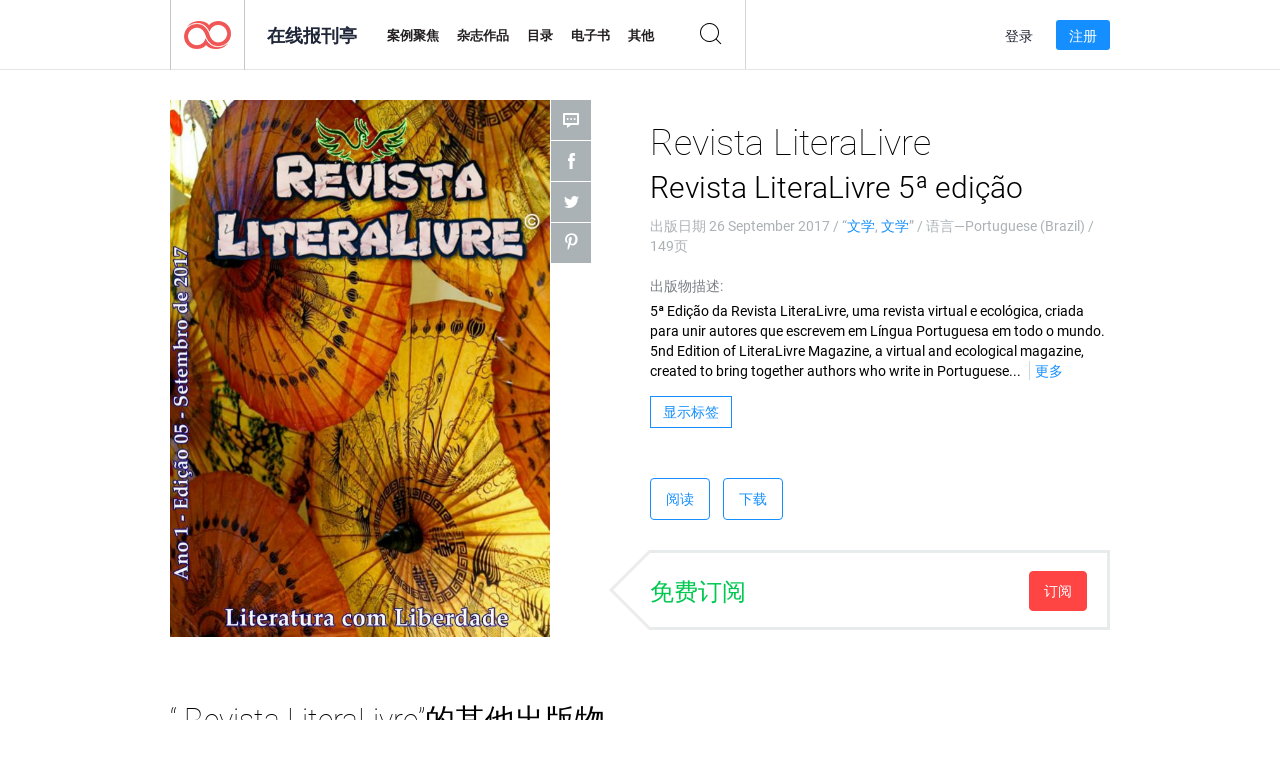

--- FILE ---
content_type: text/html; charset=UTF-8
request_url: https://newsstand.joomag.com/zh/revista-literalivre-revista-literalivre-5%EF%BF%BD%EF%BF%BD%EF%BF%BD%EF%BF%BD%EF%BF%BD%EF%BF%BD%EF%BF%BD%EF%BF%BD%EF%BF%BD%EF%BF%BD%EF%BF%BD%EF%BF%BD%EF%BF%BD%EF%BF%BD%EF%BF%BD%EF%BF%BD%EF%BF%BD%EF%BF%BD%EF%BF%BD%EF%BF%BD%EF%BF%BD%EF%BF%BD%EF%BF%BD%EF%BF%BD%EF%BF%BD%EF%BF%BD%EF%BF%BD%EF%BF%BD%EF%BF%BD%EF%BF%BD%EF%BF%BD%EF%BF%BD%EF%BF%BD%EF%BF%BD%EF%BF%BD%EF%BF%BD%EF%BF%BD%EF%BF%BD%EF%BF%BD%EF%BF%BD%EF%BF%BD%EF%BF%BD%EF%BF%BD%EF%BF%BD%EF%BF%BD%EF%BF%BD%EF%BF%BD%EF%BF%BD%EF%BF%BD%EF%BF%BD%EF%BF%BD%EF%BF%BD%EF%BF%BD%EF%BF%BD-edi%EF%BF%BD%EF%BF%BD%EF%BF%BD%EF%BF%BD%EF%BF%BD%EF%BF%BD%EF%BF%BD%EF%BF%BD%EF%BF%BD%EF%BF%BD%EF%BF%BD%EF%BF%BD%EF%BF%BD%EF%BF%BD%EF%BF%BD%EF%BF%BD%EF%BF%BD%EF%BF%BD%EF%BF%BD%EF%BF%BD%EF%BF%BD%EF%BF%BD%EF%BF%BD%EF%BF%BD%EF%BF%BD%EF%BF%BD%EF%BF%BD%EF%BF%BD%EF%BF%BD%EF%BF%BD%EF%BF%BD%EF%BF%BD%EF%BF%BD%EF%BF%BD%EF%BF%BD%EF%BF%BD%EF%BF%BD%EF%BF%BD%EF%BF%BD%EF%BF%BD%EF%BF%BD%EF%BF%BD%EF%BF%BD%EF%BF%BD%EF%BF%BD%EF%BF%BD%EF%BF%BD%EF%BF%BD%EF%BF%BD%EF%BF%BD%EF%BF%BD%EF%BF%BD%EF%BF%BD%EF%BF%BD%EF%BF%BD%EF%BF%BD%EF%BF%BD%EF%BF%BD%EF%BF%BD%EF%BF%BD%EF%BF%BD%EF%BF%BD%EF%BF%BD%EF%BF%BD%EF%BF%BD%EF%BF%BD%EF%BF%BD%EF%BF%BD%EF%BF%BD%EF%BF%BD%EF%BF%BD%EF%BF%BD%EF%BF%BD%EF%BF%BD%EF%BF%BD%EF%BF%BD%EF%BF%BD%EF%BF%BD%EF%BF%BD%EF%BF%BD%EF%BF%BD%EF%BF%BD%EF%BF%BD%EF%BF%BD%EF%BF%BD%EF%BF%BD%EF%BF%BD%EF%BF%BD%EF%BF%BD%EF%BF%BD%EF%BF%BD%EF%BF%BD%EF%BF%BD%EF%BF%BD%EF%BF%BD%EF%BF%BD%EF%BF%BD%EF%BF%BD%EF%BF%BD%EF%BF%BD%EF%BF%BD%EF%BF%BD%EF%BF%BD%EF%BF%BD%EF%BF%BD%EF%BF%BD%EF%BF%BD%EF%BF%BDo/0430339001506427859
body_size: 6764
content:
<!DOCTYPE html>
<html
        lang="zh"
        class="  jm-desktop"
        data-fb-app-id="185909391439821"
>
<head>
    <meta charset="utf-8">
    <meta http-equiv="X-UA-Compatible" content="IE=edge,chrome=1"/>
    <meta http-equiv="Content-Type" content="text/html; charset=utf-8"/>
    <meta name="csrf-token" content="Yrp0j88hIXssoZbWd8dQI6cHAe4fEpPTeqC1HXWXVa-6Rjnt9OQuIZ7_WzLpufMBt6XhZrG_AgmD5RoVsm1B9g">
    
    <title>Revista LiteraLivre Revista LiteraLivre 5&ordf; edi&ccedil;&atilde;o | Joomag在线报刊亭</title>

        <meta name="description" content="从Joomag在线获取Revista LiteraLivre Revista LiteraLivre 5&ordf; edi&ccedil;&atilde;o订阅和出版物的数字版本。从Joomag-The Digital Newsstand购买，下载和阅读iPad，iPhone，Android，平板电脑，Kindle Fire，Windows 8，Web，Mac和PC上的Revista LiteraLivre Revista LiteraLivre 5&ordf; edi&ccedil;&atilde;o。"/>
    <meta name="keywords" content="poesia,lingua portuguesa,conto,crónica,vários autores,revista literária digital"/>
    <meta property="fb:app_id" content="185909391439821"/>
    <meta property="og:description" content="从Joomag在线获取Revista LiteraLivre Revista LiteraLivre 5&ordf; edi&ccedil;&atilde;o订阅和出版物的数字版本。从Joomag-The Digital Newsstand购买，下载和阅读iPad，iPhone，Android，平板电脑，Kindle Fire，Windows 8，Web，Mac和PC上的Revista LiteraLivre Revista LiteraLivre 5&ordf; edi&ccedil;&atilde;o。"/>
    
    <meta property="og:title" content="Revista LiteraLivre Revista LiteraLivre 5&ordf; edi&ccedil;&atilde;o | Joomag在线报刊亭"/>
    
            <meta property="og:image" name="image" content="https://s10cdn.joomag.com/res_mag/0/574/574057/1293080/thumbs/31118960.jpg?1558099537"/>
            <meta property="og:url" content="https://viewer.joomag.com/revista-literalivre-revista-literalivre-5ª-edição/0430339001506427859"/>
            <meta name="medium" content="video" />
            <meta property="og:type" content="video"/>
            <meta property="og:video:width" content="398" />
            <meta property="og:video:height" content="224" />
            <meta property="og:video:type" content="application/x-shockwave-flash" />
            <meta property="og:site_name" content="Joomag"/>
            <meta name="twitter:card" content="summary_large_image">
            <meta name="twitter:site" content="@joomag">
            <meta name="twitter:title" content="Revista LiteraLivre Revista LiteraLivre 5&ordf; edi&ccedil;&atilde;o">
            <meta name="twitter:description" content="从Joomag在线获取Revista LiteraLivre Revista LiteraLivre 5&ordf; edi&ccedil;&atilde;o订阅和出版物的数字版本。从Joomag-The Digital Newsstand购买，下载和阅读iPad，iPhone，Android，平板电脑，Kindle Fire，Windows 8，Web，Mac和PC上的Revista LiteraLivre Revista LiteraLivre 5&ordf; edi&ccedil;&atilde;o。">
            <meta name="twitter:image" content="https://s10cdn.joomag.com/res_mag/0/574/574057/1293080/thumbs/31118960.jpg?1558099537">
            <meta name="twitter:image:height" content="300">
                <link rel="canonical" href="https://newsstand.joomag.com/zh/revista-literalivre-revista-literalivre-5ª-edição/0430339001506427859" />
    
    <script type="text/javascript" src="https://static.joomag.com/static/js/joomag.js?_=6.13.8"></script>

            <script type="text/javascript" data-cookieconsent="ignore">
            var dataLayer = [
                {
                    'name': '',
                    'email': '',
                    'user_id': '',
                    'account_id': '',
                    'account_plan': '',
                    'is_reader': false,
                    'is_owner': false,
                    'reg_date_timestamp': 0,
                    'hsc_token': '',
                    'office_code': ''
                }
            ];

            
                    </script>

        <!-- Google Tag Manager -->
        <script data-cookieconsent="ignore">(function(w,d,s,l,i){w[l]=w[l]||[];w[l].push({'gtm.start':
                    new Date().getTime(),event:'gtm.js'});var f=d.getElementsByTagName(s)[0],
                j=d.createElement(s),dl=l!='dataLayer'?'&l='+l:'';j.async=true;j.src=
                'https://www.googletagmanager.com/gtm.js?id='+i+dl;f.parentNode.insertBefore(j,f);
            })(window,document,'script','dataLayer','GTM-WVG733');</script>
        <!-- End Google Tag Manager -->
    
    <script type="text/javascript">
        (function(){
            var ie=function(){for(var a=3,b=document.createElement("div"),c=b.getElementsByTagName("i");b.innerHTML="\x3c!--[if gt IE "+ ++a+"]><i></i><![endif]--\x3e",c[0];);return 4<a?a:void 0}();

                if (ie < 9) {
                window.location.href = 'https://www.joomag.com/zh/not-supported-browser';
            }
            })();
    </script>

            <link rel="apple-touch-icon" sizes="180x180" href=https://app.joomag.com/assets/ico/app/apple-touch-icon.png>
    
            <link rel="mask-icon" href="https://app.joomag.com//assets/ico/safari-pinned-tab.svg" color="#158fff">
    
            <link rel="icon" type="image/png" sizes="32x32" href=https://app.joomag.com/assets/ico/favicon-32x32.png>
        <link rel="icon" type="image/png" sizes="16x16" href=https://app.joomag.com/assets/ico/favicon-16x16.png>
    
    <!-- Error?-->
            <link type="text/css" rel="stylesheet" href="https://static.joomag.com/static/css/joomag.css?_=6.13.8" />
    
    <script type="text/javascript" src="//use.typekit.net/olb8zpk.js"></script>
    <script type="text/javascript">try{Typekit.load();}catch(e){}</script>
    <link type="text/css" rel="stylesheet" href=https://app.joomag.com/assets/fonts/fonts.css />

    <link type="text/css" rel="stylesheet" href="https://static.joomag.com/static/css/pages/newsstand.css?_=6.13.8" />
    <!-- HTML5 shim and Respond.js IE8 support of HTML5 elements and media queries -->
    <!--[if lt IE 9]>
    <script src="/assets/js/ie/html5shiv.js"></script>
    <script src="/assets/js/ie/respond.min.js"></script>
    <![endif]-->

    <script type="text/javascript" src="https://static.joomag.com/static/js/pages/newsstand.js?_=6.13.8"></script>    <script type="text/javascript" src="https://app.joomag.com//static/locale/zh.js?_=6.13.8"></script>

    
        <script>
        (function(i,s,o,g,r,a,m){i['GoogleAnalyticsObject']=r;i[r]=i[r]||function(){
            (i[r].q=i[r].q||[]).push(arguments)},i[r].l=1*new Date();a=s.createElement(o),
                m=s.getElementsByTagName(o)[0];a.async=1;a.src=g;m.parentNode.insertBefore(a,m)
        })(window,document,'script','//www.google-analytics.com/analytics.js','ga');

        ga('create', "UA-7054419-13", "newsstand.joomag.com");

        
                ga('send', 'pageview');
    </script>
    

    

            <script>
                window.intercomSettings = {"app_id":"ue3kdzui"};
            </script>

            <script id="Cookiebot" src="https://consent.cookiebot.com/uc.js" data-cbid="bb88d228-984f-4d2c-b2ec-9d951dcda17c"
                data-blockingmode="auto" type="text/javascript"
                data-culture="zh"
                data-georegions="{'region':'AT, BE, BG, CY, CZ, DE, DK, EE, ES, FI, FR, GR, HR, HU, IE, IT, LT, LU, LV, MT, NL, PL, PT, RO, SE, SI, SK, GB','cbid':'4a9f286a-b352-4636-9d11-6f206899f7f9'},{'region':'US-06','cbid':'ee318ebf-3d44-4733-ba6f-e41dc7db7ef4'}"></script>
    
            <base href="https://app.joomag.com/">
    </head>
<body data-environment="production" class="">
<!-- Google Tag Manager (noscript) -->
<noscript><iframe src="https://www.googletagmanager.com/ns.html?id=GTM-WVG733"
                  height="0" width="0" style="display:none;visibility:hidden"></iframe></noscript>
<!-- End Google Tag Manager (noscript) -->

    
<header class="j-header j-header-newsstand">
    <div class="container j-newsstand-header-container">
        <div class="j-header-nav navbar navbar-default" data-opened-page="newsstand">
            <div class="j-logo-container navbar-header">
                <a href="https://newsstand.joomag.com/zh/featured" title="首页" rel="home">
                    <img class="j-logo" src="https://app.joomag.com/p.gif" alt="首页" />
                </a>
            </div>
            <div class="j-header-page-title">
                在线报刊亭            </div>
            <nav class="j-main-navbar">
                <div class="j-head-navigation-wrapper">
                    <ul class="nav navbar-nav" role="navigation">
                        <li>
                            <a href="https://newsstand.joomag.com/zh/featured" data-page="featured">
                                案例聚焦                            </a>
                        </li>
                        <li>
                            <a href="https://newsstand.joomag.com/zh/magazines" data-page="magazines">
                                杂志作品                            </a>
                        </li>
                        <li>
                            <a href="https://newsstand.joomag.com/zh/catalogues" data-page="catalogues">
                                目录                            </a>
                        </li>
                        <li>
                            <a href="https://newsstand.joomag.com/zh/e-books" data-page="e-books">
                                电子书                            </a>
                        </li>
                        <li>
                            <a href="https://newsstand.joomag.com/zh/others" data-page="others">
                                其他                            </a>
                        </li>
                    </ul>
                    <div class="j-main-search-panel-container">
                        <div class="j-main-search-panel ">
                            <form method="get" action="https://newsstand.joomag.com/zh">
                                <input class="j-search-input" name="q" value="" placeholder="输入标题...."/>
                                <input type="hidden" name="_csrf_token" value="Yrp0j88hIXssoZbWd8dQI6cHAe4fEpPTeqC1HXWXVa-6Rjnt9OQuIZ7_WzLpufMBt6XhZrG_AgmD5RoVsm1B9g">
                            </form>
                            <a href="#" class="j-search-btn">
                                <span class="j-search-btn-icon"></span>
                            </a>
                        </div>
                    </div>
                </div>
            </nav>
            <nav class="navbar-right j-login-toolbar-container">
                                        <ul class="j-unlogged-menu">
                        <li>
                            <a href="https://app.joomag.com/zh/login?reader" class="btn btn-sm j-login-btn">登录</a>
                        </li>
                        <li>
                            <a href="https://app.joomag.com/zh/signup/newsstand" class="btn btn-sm j-signup-btn">注册</a>
                        </li>
                    </ul>
                            </nav>
        </div>
    </div>
    <script type="text/javascript">
        (function(e){
            // Setup Main navigation
            var activePage = '';

            if (activePage !== '') {
                $('.j-header-newsstand .j-main-navbar a[data-page="' + activePage + '"]').addClass('active');
            }

            // Setup newsstand search box
            {
                var $newsstandNav = $('.j-header.j-header-newsstand'),
                    $searchPanel = $newsstandNav.find('.j-main-search-panel'),
                    $searchBtn = $searchPanel.find('.j-search-btn'),
                    $searchInput = $searchPanel.find('.j-search-input');

                if( $searchPanel.is('.active') ) {
                    $searchPanel.addClass('active');
                }

                $searchBtn.click(function(e){
                    e.preventDefault();

                    if( $searchPanel.is('.active') ) {
                        $searchPanel.removeClass('active');
                        $searchInput.val('');
                    } else {
                        $searchPanel.addClass('active');
                        $searchInput.focus();
                    }
                });
            }
        })();
    </script>
</header>
    <div class="j-content">
        <script type="text/javascript" src="https://app.joomag.com//static/locale/pages/newsstand/zh.js?_=6.13.8"></script>
<div class="j-newsstand-page container">
<script type="text/template" id="jMagItemTPL">
    <div class="j-magazine <%- cssClass %> <%- blurryCssClass %>" <%- customAttributeStr %> itemscope itemtype="http://schema.org/Article">
        <a class="mag-image-wrap" href="<%- infoPage %>" title="<%- title %>">
            <img class="j-cover" src="<%- cover %>" alt="<%- title %>" itemprop="image"/>
            <%- blurOverlayHtml %>
            <span class="j-hover-overlay">立刻阅读</span>
        </a>
        <div class="j-title-box">
            <h3 class="j-title" itemprop="name"><a href="<%- infoPage %>"><%- title %></a></h3>
        </div>
        <div class="j-details-box">
            <i class="j-arrow"></i>
            <a class="j-title" href="<%- infoPage %>" itemprop="url"><%- title %></a>
            <p>
                类别: <a href="<%- categoryPage %>"><%- category %></a>
            </p>
        </div>
    </div>
</script>


    <div class="j-magazine-page" xmlns="http://www.w3.org/1999/html">
        <div class="row j-magazine-container" itemscope itemtype="http://schema.org/Article">
    <div class="col-md-5 j-cover-section j-loading ">
        <i class="j-loader"></i>
        <a class="j-cover" data-href="https://viewer.joomag.com/revista-literalivre-revista-literalivre-5ª-edição/0430339001506427859" title="Revista LiteraLivre Revista LiteraLivre 5ª edição" target="_blank">
            <img src="https://s10cdn.joomag.com/res_mag/0/574/574057/1293080/thumbs/31118960.jpg?1558099537" alt="Revista LiteraLivre Revista LiteraLivre 5ª edição" itemprop="image" />

            
            <span class="j-hover-overlay">点击阅读</span>
        </a>
        <ul class="j-social-networks">
            <li class="j-comments-counter">
                <div class="j-social-btn">
                    <div class="j-text">
                        <fb:comments-count href=https://newsstand.joomag.com/zh/revista-literalivre-revista-literalivre-5ª-edição/0430339001506427859></fb:comments-count>
                        评论                    </div>
                    <span class="j-icon"><i></i></span>
                    <i class="j-shadow"></i>
                </div>
            </li>
            <li class="j-facebook">
                <div class="j-social-btn">
                    <div class="j-text">
                        <div class="fb-like" data-href="https://newsstand.joomag.com/zh/revista-literalivre-revista-literalivre-5ª-edição/0430339001506427859" data-width="150" data-layout="button_count"
                             data-action="like" data-show-faces="false" data-colorscheme="light" data-share="false"></div>
                    </div>
                    <span class="j-icon"><i></i></span>
                    <i class="j-shadow"></i>
                </div>
                <div id="fb-root"></div>
                <script>(function(d, s, id) {
                        var js, fjs = d.getElementsByTagName(s)[0];
                        if (d.getElementById(id)) return;
                        js = d.createElement(s); js.id = id;
                        js.src = "//connect.facebook.net/en_US/all.js#xfbml=1&appId=185909391439821";
                        fjs.parentNode.insertBefore(js, fjs);
                    }(document, 'script', 'facebook-jssdk'));</script>
            </li>
            <li class="j-twitter">
                <div class="j-social-btn">
                    <div class="j-text">
                        <a class="twitter-share-button" href="https://twitter.com/share" data-href="https://newsstand.joomag.com/zh/revista-literalivre-revista-literalivre-5ª-edição/0430339001506427859"
                           data-via="joomag" data-lang="en">Tweet</a>
                    </div>
                    <span class="j-icon"><i></i></span>
                    <i class="j-shadow"></i>
                </div>
                <script>!function(d,s,id){var js,fjs=d.getElementsByTagName(s)[0];if(!d.getElementById(id)){js=d.createElement(s);js.id=id;js.src="https://platform.twitter.com/widgets.js";fjs.parentNode.insertBefore(js,fjs);}}(document,"script","twitter-wjs");</script>
            </li>
            <li class="j-pinterest">
                <div class="j-social-btn">
                    <div class="j-text">
                        <a href="//www.pinterest.com/pin/create/button/?url=https%3A%2F%2Fnewsstand.joomag.com%2Fzh%2Frevista-literalivre-revista-literalivre-5%C2%AA-edi%C3%A7%C3%A3o%2F0430339001506427859&media=https%3A%2F%2Fs10cdn.joomag.com%2Fres_mag%2F0%2F574%2F574057%2F1293080%2Fthumbs%2F31118960.jpg%3F1558099537&description=Revista+LiteraLivre+Revista+LiteraLivre+5%C2%AA+edi%C3%A7%C3%A3o"
                           data-pin-do="buttonPin" data-pin-config="beside" data-pin-color="white">
                            <img src="//assets.pinterest.com/images/pidgets/pinit_fg_en_rect_white_20.png" />
                        </a>
                    </div>
                    <span class="j-icon"><i></i></span>
                    <i class="j-shadow"></i>
                </div>
                <script type="text/javascript">
                    (function(d){
                        var f = d.getElementsByTagName('SCRIPT')[0], p = d.createElement('SCRIPT');
                        p.type = 'text/javascript';
                        p.async = true;
                        p.src = '//assets.pinterest.com/js/pinit.js';
                        f.parentNode.insertBefore(p, f);
                    }(document));
                </script>
            </li>
        </ul>
    </div>
    <div class="col-md-6 col-md-offset-1 j-information-section">
        <h1 class="j-title-block" itemprop="name">
            <p class="j-magazine-title" title="Revista LiteraLivre">Revista LiteraLivre</p>
            <span class="j-issue-volume">Revista LiteraLivre 5&ordf; edi&ccedil;&atilde;o</span>
        </h1>
                    <div class="j-publish-info">
                出版日期 <time itemprop='datePublished' datetime='2017-09-26'>26 September 2017</time> / “<a href="https://newsstand.joomag.com/zh/others/art/literary">文学</a>, <a href="https://newsstand.joomag.com/zh/others/art/literary">文学</a>” / 语言—<span itemprop='inLanguage'>Portuguese (Brazil)</span> / 149页            </div>
                            <label>出版物描述:</label>
            <div class="j-description" itemprop="description">
                <span class="j-text">
                    5&ordf; Edi&ccedil;&atilde;o da Revista LiteraLivre, uma revista virtual e ecol&oacute;gica, criada para unir autores que escrevem em L&iacute;ngua Portuguesa em todo o mundo. 5nd Edition of LiteraLivre Magazine, a virtual and ecological magazine, created to bring together authors who write in Portuguese throughout the world. Http://cultissimo.wixsite.com/revistaliteralivre/comoparticipar                </span>
                <span class="j-rest-text"></span>
                <i class="j-sep"></i>
                <a class="j-show-more">更多</a>
            </div>
                            <div class="j-tags-section j-hide-list">
                <span class="j-show-tags-btn">显示标签</span>
                <div class="j-tags-list">
                    <span class="j-label">标签:</span>
                    <span itemprop="keywords"><a href='https://newsstand.joomag.com/zh/tag/poesia'>poesia</a> &middot; <a href='https://newsstand.joomag.com/zh/tag/lingua-portuguesa'>lingua portuguesa</a> &middot; <a href='https://newsstand.joomag.com/zh/tag/conto'>conto</a> &middot; <a href='https://newsstand.joomag.com/zh/tag/crónica'>crónica</a> &middot; <a href='https://newsstand.joomag.com/zh/tag/vários-autores'>vários autores</a> &middot; <a href='https://newsstand.joomag.com/zh/tag/revista-literária-digital'>revista literária digital</a></span>
                </div>
            </div>
                <div class="j-actions-section">
                            <div class="j-main-actions">
                    <a href="https://viewer.joomag.com/revista-literalivre-revista-literalivre-5ª-edição/0430339001506427859" class="btn btn-primary" target="_blank" itemprop="url">
                        阅读</a>

                                                                        <a rel="nofollow" href="https://app.joomag.com/Frontend/WebService/downloadPDF.php?UID=0430339001506427859"
                               class="btn btn-primary j-download-button"
                               data-loading-text="正在启动...">下载</a>
                                                            </div>
            
            
                    <div class="j-purchase-block j-free-subscription">

                        <span class="j-text">免费订阅</span>
                        <button class="btn btn-danger pull-right j-subscribe-link"
                                data-remote="/modal-popups/subscribe-form.php?norefresh&uid=0430339001506427859"
                                data-toggle="modal">
                            订阅                        </button>
                    </div>
                    <div class="j-purchase-block j-subscribed j-not-loggedin-subscriber hidden">
                        <span class="j-text">您已成功订阅！</span>
                    </div>
                        </div>
    </div>
    </div>
    <div class="j-comments-container">
        <div class="j-comments-block">
            <div class="j-comments">
                <div id="fb-root"></div>
                <script>(function(d, s, id) {
                        var js, fjs = d.getElementsByTagName(s)[0];
                        if (d.getElementById(id)) return;
                        js = d.createElement(s); js.id = id;
                        js.src = "//connect.facebook.net/en_US/all.js#xfbml=1&appId=" + joomag.config.fb.APP_ID;
                        fjs.parentNode.insertBefore(js, fjs);
                    }(document, 'script', 'facebook-jssdk'));</script>

                <div class="fb-comments" data-href="https://newsstand.joomag.com/zh/revista-literalivre-revista-literalivre-5ª-edição/0430339001506427859" data-width="780" data-numposts="5" data-colorscheme="light"></div>
            </div>
            <i class="j-close-btn"></i>
        </div>
    </div>
            <div class="j-back-issues-list-container">
            <h2>“ Revista LiteraLivre”的其他出版物</h2>
            <div class="j-back-issues-list">
                <div class="j-wrapper">
                    <div class="j-magazines">
                    </div>
                    <i class="j-loader"></i>
                </div>
                <i class="j-prev"></i>
                <i class="j-next"></i>
            </div>
            <a class="j-view-all-issues-link" href="https://newsstand.joomag.com/zh/revista-literalivre/M0191332001493408413">查看所有出版物</a>
        </div>
                <div class="j-related-magazines-container">
            <h2>相关的杂志</h2>
            <div class="j-magazines-column-view"></div>
        </div>
        </div>
    <script type="text/javascript">
        (function(){
            var page = new joomag.frontend.newsstandPage({
                mag_list_container: '.j-magazines-column-view',
                mag_page: '.j-magazine-page',
                setID: '711664',
                setUID: 'M0191332001493408413',
                issueUID: '0430339001506427859',
                mag_tpl: $('script#jMagItemTPL').html(),
                filtration: {
                    feed: 'related_magazines',
                    issue_uid: '0430339001506427859'
                },
                urls: {
                    readMagazine: 'https://viewer.joomag.com/revista-literalivre-revista-literalivre-5ª-edição/0430339001506427859'
                }
            });

            page.initMagazinePage();

            joomag.removeScriptTag();
        })();
    </script>
</div>
    </div>
    <footer class="j-footer j-footer-newsstand">
    <div class="j-footer-primary container">
        <div class="row">
            <div class="col-xs-6 col-sm-3 col-md-3 col-lg-3 j-footer-links">
                <h5>公司讯息</h5>
                <ul class="list-unstyled">
                    <li>
                        <a href="https://www.joomag.com/">首页</a>
                    </li>
                    <li>
                        <a href="https://www.joomag.com/zh/about-us">关于我们</a>
                    </li>
                                        <li>
                        <a href="https://blog.joomag.com/" target="_blank">博客</a>
                    </li>
                    <li>
                        <a href="#contact-us" onclick="return false">联系我们</a>
                    </li>
                </ul>
            </div>
            <div class="col-xs-12 col-sm-3 col-md-3 col-lg-3 pull-right">
                <div class="j-footer-social">
                    <ul class="list-inline">
                        <li>
                            <a href="http://www.facebook.com/joomag" target="_blank" title="Facebook"
                               class="j-facebook"></a>
                        </li>
                        <li>
                            <a href="http://twitter.com/Joomag" target="_blank" title="Twitter" class="j-twitter"></a>
                        </li>
                        <li>
                            <a href="http://www.linkedin.com/company/joomag" target="_blank" title="LinkedIn"
                               class="j-linkedin"></a>
                        </li>
                    </ul>
                </div>
                                <div class="text-center j-footer-address-box en">
                    <address>
                        <a href="https://www.google.com/maps/place/75 E. Santa Clara St., Floor 6, San Jose, CA 95113"
                           target="_blank" property="address" typeof="PostalAddress">
                            <span property="streetAddress">75 E. Santa Clara St., Floor 6<br></span>
                            <span property="addressLocality">San Jose</span>,
                            <span property="addressRegion">CA</span>
                            <span property="postalCode">95113</span>
                        </a>
                    </address>

                    <a href="tel:+18888548036" class="j-telephone"
                       property="telephone" content="+18888548036">
                        +1 888 854 8036                    </a>

                    <time class="j-opening-hours" property="openingHours"
                          datetime="Mo-Fr 8am-5pm -8:00">Mon-Fri 8am-5pm PST</time>
                </div>
                                </div>
        </div>
    </div>
    <div class="j-footer-secondary">
        <div class="container">
            <div class="navbar navbar-default">
                <div class="navbar-header">
                    <span class="j-copyright-text">&copy; 2026 Joomag, Inc. 版权所有</span>
                </div>
                <ul class="nav navbar-nav navbar-right">
                    <li>
                        <a href="https://www.joomag.com/zh/privacy" target="_blank" rel="nofollow">隐私政策</a>
                    </li>
                    <li>
                        <a href="https://www.joomag.com/zh/terms" target="_blank" rel="nofollow">服务条款</a>
                    </li>
                                            <li class="dropup" style="width: auto; white-space:nowrap;">
                            <a href="https://newsstand.joomag.com/zh/revista-literalivre-revista-literalivre-5������������������������������������������������������-edi������������������������������������������������������������������������������������������������������������o/0430339001506427859" class="dropdown-toggle"
                               data-toggle="dropdown">语言—中文                                <b class="caret"></b></a>
                            <ul class="dropdown-menu" style="min-width: 100%; width: 100%;">
                                                                    <li><a href="https://newsstand.joomag.com/en/revista-literalivre-revista-literalivre-5������������������������������������������������������-edi������������������������������������������������������������������������������������������������������������o/0430339001506427859">English</a>
                                    </li>
                                                                    <li><a href="https://newsstand.joomag.com/de/revista-literalivre-revista-literalivre-5������������������������������������������������������-edi������������������������������������������������������������������������������������������������������������o/0430339001506427859">Deutsch</a>
                                    </li>
                                                                    <li><a href="https://newsstand.joomag.com/es/revista-literalivre-revista-literalivre-5������������������������������������������������������-edi������������������������������������������������������������������������������������������������������������o/0430339001506427859">Español</a>
                                    </li>
                                                                    <li><a href="https://newsstand.joomag.com/ru/revista-literalivre-revista-literalivre-5������������������������������������������������������-edi������������������������������������������������������������������������������������������������������������o/0430339001506427859">Русский</a>
                                    </li>
                                                                    <li><a href="https://newsstand.joomag.com/fr/revista-literalivre-revista-literalivre-5������������������������������������������������������-edi������������������������������������������������������������������������������������������������������������o/0430339001506427859">Français</a>
                                    </li>
                                                                    <li><a href="https://newsstand.joomag.com/pt-BR/revista-literalivre-revista-literalivre-5������������������������������������������������������-edi������������������������������������������������������������������������������������������������������������o/0430339001506427859">Português (Brasil)</a>
                                    </li>
                                                            </ul>
                        </li>
                                    </ul>
            </div>
        </div>
    </div>
</footer>

    <!-- Modal -->
    <div class="modal fade" id="j-remote-modal-dialog" tabindex="-1" role="dialog" aria-hidden="true">
    </div><!-- /.modal -->
</body>
</html>


--- FILE ---
content_type: text/html; charset=UTF-8
request_url: https://app.joomag.com/Frontend/WebService/magazines.json.php?isAjax=true&feed=back_issues&set_id=711664&not_include_issue_uid=0430339001506427859&offset=0&limit=4
body_size: 477
content:
{"items":[{"uid":"0055838001580741656","title":"Revista LiteraLivre edi\u00e7\u00e3o especial - 03","cover":"https:\/\/s10cdn.joomag.com\/res_mag\/0\/574\/574057\/2126057\/thumbs\/51479823.jpg?1614087295","volume":"edi\u00e7\u00e3o especial - 03","category":"\u6587\u5b66","url":"https:\/\/viewer.joomag.com\/revista-literalivre-edi\u00e7\u00e3o-especial-03\/0055838001580741656","infoPage":"https:\/\/newsstand.joomag.com\/zh\/revista-literalivre-edi\u00e7\u00e3o-especial-03\/0055838001580741656","categoryPage":"https:\/\/newsstand.joomag.com\/zh\/others\/art\/literary","magInfo":"https:\/\/newsstand.joomag.com\/zh\/revista-literalivre-edi\u00e7\u00e3o-especial-03\/0055838001580741656","width":595,"height":842,"showAdultOverlay":0},{"uid":"0180804001580740585","title":"Revista LiteraLivre 19\u00aa edi\u00e7\u00e3o","cover":"https:\/\/s10cdn.joomag.com\/res_mag\/0\/574\/574057\/2126044\/thumbs\/51478817.jpg?1580812430","volume":"19\u00aa edi\u00e7\u00e3o","category":"\u6587\u5b66","url":"https:\/\/viewer.joomag.com\/revista-literalivre-19\u00aa-edi\u00e7\u00e3o\/0180804001580740585","infoPage":"https:\/\/newsstand.joomag.com\/zh\/revista-literalivre-19\u00aa-edi\u00e7\u00e3o\/0180804001580740585","categoryPage":"https:\/\/newsstand.joomag.com\/zh\/others\/art\/literary","magInfo":"https:\/\/newsstand.joomag.com\/zh\/revista-literalivre-19\u00aa-edi\u00e7\u00e3o\/0180804001580740585","width":595,"height":842,"showAdultOverlay":0},{"uid":"0154101001580740497","title":"Revista LiteraLivre 18\u00aa edi\u00e7\u00e3o","cover":"https:\/\/s10cdn.joomag.com\/res_mag\/0\/574\/574057\/2126042\/thumbs\/51478746.jpg?1580812427","volume":"18\u00aa edi\u00e7\u00e3o","category":"\u6587\u5b66","url":"https:\/\/viewer.joomag.com\/revista-literalivre-18\u00aa-edi\u00e7\u00e3o\/0154101001580740497","infoPage":"https:\/\/newsstand.joomag.com\/zh\/revista-literalivre-18\u00aa-edi\u00e7\u00e3o\/0154101001580740497","categoryPage":"https:\/\/newsstand.joomag.com\/zh\/others\/art\/literary","magInfo":"https:\/\/newsstand.joomag.com\/zh\/revista-literalivre-18\u00aa-edi\u00e7\u00e3o\/0154101001580740497","width":595,"height":842,"showAdultOverlay":0},{"uid":"0608937001569860277","title":"Revista LiteraLivre 17\u00aa edi\u00e7\u00e3o","cover":"https:\/\/s10cdn.joomag.com\/res_mag\/0\/574\/574057\/2024009\/thumbs\/49051146.jpg?1569929143","volume":"17\u00aa edi\u00e7\u00e3o","category":"\u6587\u5b66","url":"https:\/\/viewer.joomag.com\/revista-literalivre-17\u00aa-edi\u00e7\u00e3o\/0608937001569860277","infoPage":"https:\/\/newsstand.joomag.com\/zh\/revista-literalivre-17\u00aa-edi\u00e7\u00e3o\/0608937001569860277","categoryPage":"https:\/\/newsstand.joomag.com\/zh\/others\/art\/literary","magInfo":"https:\/\/newsstand.joomag.com\/zh\/revista-literalivre-17\u00aa-edi\u00e7\u00e3o\/0608937001569860277","width":595,"height":842,"showAdultOverlay":0}],"total":20}

--- FILE ---
content_type: text/html; charset=UTF-8
request_url: https://app.joomag.com/Frontend/WebService/magazines.json.php?isAjax=true&offset=0&limit=15&feed=related_magazines&issue_uid=0430339001506427859
body_size: 1883
content:
{"items":[{"uid":"0519933001628862995","title":"New York Cannibals","volume":"13.08.2021","category":"Literary","width":"654","height":"912","accountID":"251780","adultContent":false,"cover":"https:\/\/s8cdn.joomag.com\/res_mag\/0\/251\/251780\/2531139\/thumbs\/61252177.jpg?1628972928","url":"https:\/\/viewer.joomag.com\/new-york-cannibals-13082021\/0519933001628862995","infoPage":"https:\/\/newsstand.joomag.com\/en\/new-york-cannibals-13082021\/0519933001628862995","categoryPage":"https:\/\/newsstand.joomag.com\/en\/comics\/art\/literary","magInfo":"https:\/\/newsstand.joomag.com\/en\/new-york-cannibals-13082021\/0519933001628862995","showAdultOverlay":0},{"uid":"0032179001624009934","title":"Mein Freund Toby","volume":"18.6.2021","category":"Literary","width":"562","height":"793","accountID":"251780","adultContent":false,"cover":"https:\/\/s8cdn.joomag.com\/res_mag\/0\/251\/251780\/2500345\/thumbs\/60471444.jpg?1624046569","url":"https:\/\/viewer.joomag.com\/mein-freund-toby-1862021\/0032179001624009934","infoPage":"https:\/\/newsstand.joomag.com\/en\/mein-freund-toby-1862021\/0032179001624009934","categoryPage":"https:\/\/newsstand.joomag.com\/en\/comics\/art\/literary","magInfo":"https:\/\/newsstand.joomag.com\/en\/mein-freund-toby-1862021\/0032179001624009934","showAdultOverlay":0},{"uid":"0653621001619730460","title":"","volume":"Narrativa vida e carreira","category":"Literary","width":"595","height":"841","accountID":"1755139","adultContent":false,"cover":"https:\/\/s9cdn.joomag.com\/res_mag\/1\/1755\/1755139\/2462910\/thumbs\/59574731.jpg?1620573818","url":"https:\/\/viewer.joomag.com\/narrativa-vida-e-carreira\/0653621001619730460","infoPage":"https:\/\/newsstand.joomag.com\/en\/narrativa-vida-e-carreira\/0653621001619730460","categoryPage":"https:\/\/newsstand.joomag.com\/en\/others\/art\/literary","magInfo":"https:\/\/newsstand.joomag.com\/en\/narrativa-vida-e-carreira\/0653621001619730460","showAdultOverlay":0},{"uid":"0128155001619233388","title":"Saci Perer\u00ea - 100 anos do Inqu\u00e9rito","volume":"2018","category":"Literary","width":"768","height":"1024","accountID":"1750053","adultContent":false,"cover":"https:\/\/s9cdn.joomag.com\/res_mag\/1\/1750\/1750053\/2457526\/thumbs\/59456261.jpg?1619279522","url":"https:\/\/viewer.joomag.com\/saci-perer\u00ea-100-anos-do-inqu\u00e9rito-2018\/0128155001619233388","infoPage":"https:\/\/newsstand.joomag.com\/en\/saci-perer\u00ea-100-anos-do-inqu\u00e9rito-2018\/0128155001619233388","categoryPage":"https:\/\/newsstand.joomag.com\/en\/magazines\/art\/literary","magInfo":"https:\/\/newsstand.joomag.com\/en\/saci-perer\u00ea-100-anos-do-inqu\u00e9rito-2018\/0128155001619233388","showAdultOverlay":0},{"uid":"0077657001617463443","title":"R\u00fcya Kapan\u0131","volume":"2. Say\u0131","category":"Literary","width":"595","height":"841","accountID":"1730406","adultContent":false,"cover":"https:\/\/s9cdn.joomag.com\/res_mag\/1\/1730\/1730406\/2441807\/thumbs\/59081451.jpg?1624352228","url":"https:\/\/viewer.joomag.com\/r\u00fcya-kapan\u0131-2-say\u0131\/0077657001617463443","infoPage":"https:\/\/newsstand.joomag.com\/en\/r\u00fcya-kapan\u0131-2-say\u0131\/0077657001617463443","categoryPage":"https:\/\/newsstand.joomag.com\/en\/others\/art\/literary","magInfo":"https:\/\/newsstand.joomag.com\/en\/r\u00fcya-kapan\u0131-2-say\u0131\/0077657001617463443","showAdultOverlay":0},{"uid":"0639141001617092598","title":"","volume":"mai 2021","category":"Literary","width":"595","height":"841","accountID":"1701363","adultContent":false,"cover":"https:\/\/s9cdn.joomag.com\/res_mag\/1\/1701\/1701363\/2439128\/thumbs\/59014801.jpg?1621548454","url":"https:\/\/viewer.joomag.com\/mai-2021\/0639141001617092598","infoPage":"https:\/\/newsstand.joomag.com\/en\/mai-2021\/0639141001617092598","categoryPage":"https:\/\/newsstand.joomag.com\/en\/magazines\/art\/literary","magInfo":"https:\/\/newsstand.joomag.com\/en\/mai-2021\/0639141001617092598","showAdultOverlay":0},{"uid":"0329092001614943068","title":"Die Chroniken des Universums Bd. 1","volume":"5.3.2021","category":"Literary","width":"652","height":"912","accountID":"251780","adultContent":false,"cover":"https:\/\/s8cdn.joomag.com\/res_mag\/0\/251\/251780\/2420818\/thumbs\/58595828.jpg?1614977489","url":"https:\/\/viewer.joomag.com\/die-chroniken-des-universums-bd-1-532021\/0329092001614943068","infoPage":"https:\/\/newsstand.joomag.com\/en\/die-chroniken-des-universums-bd-1-532021\/0329092001614943068","categoryPage":"https:\/\/newsstand.joomag.com\/en\/comics\/art\/literary","magInfo":"https:\/\/newsstand.joomag.com\/en\/die-chroniken-des-universums-bd-1-532021\/0329092001614943068","showAdultOverlay":0},{"uid":"0308147001613555927","title":"","volume":"VOICE TO THE VOICELESS","category":"Literary","width":"396","height":"576","accountID":"1004293","adultContent":false,"cover":"https:\/\/s9cdn.joomag.com\/res_mag\/1\/1004\/1004293\/2408088\/thumbs\/58286613.jpg?1613593844","url":"https:\/\/viewer.joomag.com\/voice-to-the-voiceless\/0308147001613555927","infoPage":"https:\/\/newsstand.joomag.com\/en\/voice-to-the-voiceless\/0308147001613555927","categoryPage":"https:\/\/newsstand.joomag.com\/en\/e-books\/art\/literary","magInfo":"https:\/\/newsstand.joomag.com\/en\/voice-to-the-voiceless\/0308147001613555927","showAdultOverlay":0},{"uid":"0418567001570504885","title":"ICKY, STICKY, PATCHY MONSTER","volume":"The Icky Sticky Patchy Monster","category":"Literary","width":"792","height":"612","accountID":"890273","adultContent":false,"cover":"https:\/\/s9cdn.joomag.com\/res_mag\/0\/890\/890273\/2031788\/thumbs\/49380531.jpg?1571127468","url":"https:\/\/viewer.joomag.com\/icky-sticky-patchy-monster-the-icky-sticky-patchy-monster\/0418567001570504885","infoPage":"https:\/\/newsstand.joomag.com\/en\/icky-sticky-patchy-monster-the-icky-sticky-patchy-monster\/0418567001570504885","categoryPage":"https:\/\/newsstand.joomag.com\/en\/e-books\/art\/literary","magInfo":"https:\/\/newsstand.joomag.com\/en\/icky-sticky-patchy-monster-the-icky-sticky-patchy-monster\/0418567001570504885","showAdultOverlay":0},{"uid":"0021403001569250635","title":"Revista ACHE","volume":"Vol. 2","category":"Literary","width":"768","height":"1004","accountID":"1192244","adultContent":false,"cover":"https:\/\/s9cdn.joomag.com\/res_mag\/1\/1192\/1192244\/2012740\/thumbs\/48874172.jpg?1569326865","url":"https:\/\/viewer.joomag.com\/revista-ache-vol-2\/0021403001569250635","infoPage":"https:\/\/newsstand.joomag.com\/en\/revista-ache-vol-2\/0021403001569250635","categoryPage":"https:\/\/newsstand.joomag.com\/en\/magazines\/art\/literary","magInfo":"https:\/\/newsstand.joomag.com\/en\/revista-ache-vol-2\/0021403001569250635","showAdultOverlay":0},{"uid":"0432985001567928270","title":"\u227c Fox's tail \u22df","volume":"\u0411\u0430\u0440\u0441\u044b (Wild Lunx)","category":"Literary","width":"622","height":"424","accountID":"1220942","adultContent":false,"cover":"https:\/\/s9cdn.joomag.com\/res_mag\/1\/1220\/1220942\/2000254\/thumbs\/48594235.jpg?1568012963","url":"https:\/\/viewer.joomag.com\/foxs-tail-\u0411\u0430\u0440\u0441\u044b-wild-lunx\/0432985001567928270","infoPage":"https:\/\/newsstand.joomag.com\/en\/foxs-tail-\u0411\u0430\u0440\u0441\u044b-wild-lunx\/0432985001567928270","categoryPage":"https:\/\/newsstand.joomag.com\/en\/others\/art\/literary","magInfo":"https:\/\/newsstand.joomag.com\/en\/foxs-tail-\u0411\u0430\u0440\u0441\u044b-wild-lunx\/0432985001567928270","showAdultOverlay":0},{"uid":"0666805001567516669","title":"LENGUA CASTELLANA","volume":"Temas de Lengua Castellana","category":"Literary","width":"595","height":"841","accountID":"1067839","adultContent":false,"cover":"https:\/\/s9cdn.joomag.com\/res_mag\/1\/1067\/1067839\/1996202\/thumbs\/48492607.jpg?1567755156","url":"https:\/\/viewer.joomag.com\/lengua-castellana-temas-de-lengua-castellana\/0666805001567516669","infoPage":"https:\/\/newsstand.joomag.com\/en\/lengua-castellana-temas-de-lengua-castellana\/0666805001567516669","categoryPage":"https:\/\/newsstand.joomag.com\/en\/others\/art\/literary","magInfo":"https:\/\/newsstand.joomag.com\/en\/lengua-castellana-temas-de-lengua-castellana\/0666805001567516669","showAdultOverlay":0},{"uid":"0984484001567296155","title":"Mod_1_Act_1","volume":"Climate Change","category":"Literary","width":"595","height":"841","accountID":"1240636","adultContent":false,"cover":"https:\/\/s9cdn.joomag.com\/res_mag\/1\/1240\/1240636\/1994141\/thumbs\/48444148.jpg?1567411318","url":"https:\/\/viewer.joomag.com\/mod-1-act-1-climate-change\/0984484001567296155","infoPage":"https:\/\/newsstand.joomag.com\/en\/mod-1-act-1-climate-change\/0984484001567296155","categoryPage":"https:\/\/newsstand.joomag.com\/en\/magazines\/art\/literary","magInfo":"https:\/\/newsstand.joomag.com\/en\/mod-1-act-1-climate-change\/0984484001567296155","showAdultOverlay":0},{"uid":"0402040001567116419","title":"Electronica","volume":"E","category":"Literary","width":"595","height":"841","accountID":"922007","adultContent":false,"cover":"https:\/\/s9cdn.joomag.com\/res_mag\/0\/922\/922007\/1992646\/thumbs\/48400356.jpg?1567129272","url":"https:\/\/viewer.joomag.com\/electronica-e\/0402040001567116419","infoPage":"https:\/\/newsstand.joomag.com\/en\/electronica-e\/0402040001567116419","categoryPage":"https:\/\/newsstand.joomag.com\/en\/magazines\/art\/literary","magInfo":"https:\/\/newsstand.joomag.com\/en\/electronica-e\/0402040001567116419","showAdultOverlay":0},{"uid":"0837271001564454597","title":"Collins Booksellers Spring Reading Guide 2019","volume":"Spring-reading-guide-FA-WEB (2)","category":"Literary","width":"566","height":"779","accountID":"137455","adultContent":false,"cover":"https:\/\/s8cdn.joomag.com\/res_mag\/0\/137\/137455\/1965457\/thumbs\/47681195.jpg?1565912643","url":"https:\/\/viewer.joomag.com\/collins-booksellers-spring-reading-guide-2019-spring-reading-guide-fa-web-2\/0837271001564454597","infoPage":"https:\/\/newsstand.joomag.com\/en\/collins-booksellers-spring-reading-guide-2019-spring-reading-guide-fa-web-2\/0837271001564454597","categoryPage":"https:\/\/newsstand.joomag.com\/en\/magazines\/art\/literary","magInfo":"https:\/\/newsstand.joomag.com\/en\/collins-booksellers-spring-reading-guide-2019-spring-reading-guide-fa-web-2\/0837271001564454597","showAdultOverlay":0}],"total":4269}